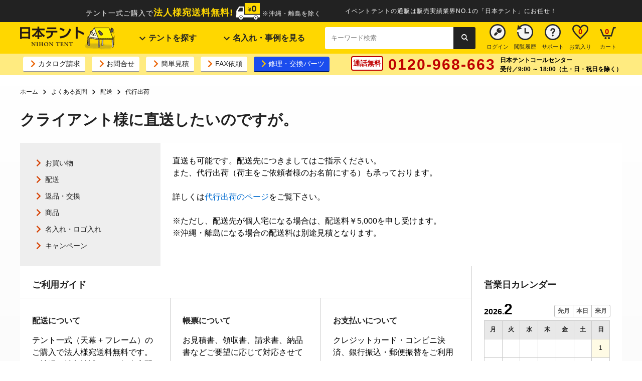

--- FILE ---
content_type: text/html; charset=UTF-8
request_url: https://japan-tent.com/user_data/faq.php?id=82
body_size: 6932
content:
<!doctype html>
<html lang="ja">
<head>
    <meta charset="UTF-8" />
    <title>クライアント様に直送したいのですが。 | 配送 | よくあるご質問 | 日本テント</title>
    <meta name="description" content="お客様からよくお問い合わせ頂く内容をまとめました。「テントについて」「名入れについて」「支払い・送料・配送について」" />
    <meta name="viewport" content="width=device-width, initial-scale=1" />
    <meta http-equiv="x-dns-prefetch-control" content="on" />
    <link rel="preconnect dns-prefetch" href="//cdn.jsdelivr.net">
    <link rel="preconnect dns-prefetch" href="//www.googletagmanager.com">
    <link rel="preconnect dns-prefetch" href="//googleads.g.doubleclick.net">
    <link rel="preconnect dns-prefetch" href="//www.google.com">
    <link rel="preconnect dns-prefetch" href="//www.google-analytics.com">
    <link rel="preconnect dns-prefetch" href="//analytics.google.com">
    <link rel="preconnect dns-prefetch" href="//www.google.co.jp">
    <link rel="preconnect dns-prefetch" href="//stats.g.doubleclick.net">
    <link rel="preconnect dns-prefetch" href="//s.yjtag.jp">
    <link rel="preconnect dns-prefetch" href="//am.yahoo.co.jp">
    <link rel="canonical" href="https://japan-tent.com/user_data/faq.php" />
    <link href="/user_data/packages/default/css/mypage.styles.min.css" rel="stylesheet">
    <link href="/user_data/packages/default/css/header.min.css" rel="stylesheet">

<script>(function(w,d,s,l,i){w[l]=w[l]||[];w[l].push({'gtm.start':
new Date().getTime(),event:'gtm.js'});var f=d.getElementsByTagName(s)[0],
j=d.createElement(s),dl=l!='dataLayer'?'&l='+l:'';j.async=true;j.src=
'https://www.googletagmanager.com/gtm.js?id='+i+dl;f.parentNode.insertBefore(j,f);
})(window,document,'script','dataLayer','GTM-PM58PSB');</script>
<script async src="https://s.yimg.jp/images/listing/tool/cv/ytag.js"></script>
<script>
window.yjDataLayer = window.yjDataLayer || [];
function ytag() { yjDataLayer.push(arguments); }
ytag({"type":"ycl_cookie"});
</script>

            <script type="application/ld+json">
{
  "@context": "https://schema.org",
  "@type": "FAQPage",
  "mainEntity": [
    {
      "@type": "Question",
      "name": "クライアント様に直送したいのですが。",
      "acceptedAnswer": {
        "@type": "Answer",
        "text": "直送も可能です。配送先につきましてはご指示ください。<br>また、代行出荷（荷主をご依頼者様のお名前にする）も承っております。<br><br>詳しくは<a href=\"https://japan-tent.com/user_data/corp.php\">代行出荷のページ</a>をご覧下さい。<br><br>※ただし、配送先が個人宅になる場合は、配送料￥5,000を申し受けます。<br>※沖縄・離島になる場合の配送料は別途見積となります。"
      }
    }
  ]
}
</script>
<script type="application/ld+json">
{
    "@context": "https://schema.org",
    "@type": "BreadcrumbList",
    "itemListElement": [
        {
            "@type": "ListItem",
            "position": 1,
            "name": "ホーム",
            "item": "https://japan-tent.com/"
        },
        {
            "@type": "ListItem",
            "position": 2,
            "name": "よくある質問",
            "item": "https://japan-tent.com/user_data/faq.php"
        },
        {
            "@type": "ListItem",
            "position": 3,
            "name": "配送",
            "item": "https://japan-tent.com/user_data/faq.php?cat=27"
        },
        {
            "@type": "ListItem",
            "position": 4,
            "name": "代行出荷",
            "item": "https://japan-tent.com/user_data/faq.php?id=82"
        }
    ]
}
</script>
    </head>

<!-- ▼BODY部 スタート -->
<body>
<!-- Google Tag Manager (noscript) -->
<noscript><iframe src="https://www.googletagmanager.com/ns.html?id=GTM-PM58PSB"
height="0" width="0" style="display:none;visibility:hidden"></iframe></noscript>
<!-- End Google Tag Manager (noscript) -->

    <noscript>
        <p>JavaScript を有効にしてご利用下さい.</p>
    </noscript>

    <a name="top" id="top"></a>

    

                             

                                <!-- ▽ header -->
    <div class="fluid-container -dark">
        <div class="row descrition-header">
            <p class="title">イベントテントの通販は販売実績業界NO.1の「日本テント」にお任せ！</p>
            <div class="descrition"><span class="_fs-14px">テント一式ご購入で</span><strong class="_fs-18px _text-primary">法人様宛送料無料!</strong>&nbsp;<img src="/user_data/packages/default/img/common/icon-delivery.svg" width="48" height="33" alt="送料無料">&nbsp;<span class="_fs-12px">※沖縄・離島を除く</span></div>
        </div><!-- /.row -->
    </div><!-- /.fluid-container -->
    <div class="fluid-container -primary">
        <div class="row main-header">
            <div class="logo"><a href="/"><img src="/user_data/packages/default/img/common/logo.png" width="191" height="49" alt="日本テント"></a></div>
            <div class="globalnav">
                <div class="menu-item">
                    <a href="#"><i class="icon-icon-donw _fs-12px"></i> テントを探す</a>
                    <ul class="submenu">
                        <li><a href="/user_data/pro_list.php"><i class="_fs-14px icon-arrowright _text-orange"></i>すべてのテントを見る</a></li>
                        <li><a href="#" onClick="formToProlist('/user_data/pro_list.php', {'structure[]':'組み立て式', 'mode':'preselect', 'transactionid':'4f7433e53ede28dcce965be4811030fa25422042'});return false;"><i class="_fs-14px icon-arrowright _text-orange"></i>組立式テント</a></li>
                        <li><a href="/one-touch-tent/"><i class="_fs-14px icon-arrowright _text-orange"></i>ワンタッチテント</a></li>
                        <li><a href="/user_data/pro_list_ten.php"><i class="_fs-14px icon-arrowright _text-orange"></i>天幕</a></li>
                        <li><a href="/user_data/pro_list_yoko.php"><i class="_fs-14px icon-arrowright _text-orange"></i>横幕</a></li>
                        <li><a href="/user_data/pro_list_option.php"><i class="_fs-14px icon-arrowright _text-orange"></i>オプション品</a></li>
                    </ul>
                </div>
                <div class="menu-item">
                    <a href="#"><i class="icon-icon-donw _fs-12px"></i> 名入れ・事例を見る</a>
                    <ul class="submenu">
                        <li><a href="/user_data/moji_guide.php"><i class="_fs-14px icon-arrowright _text-orange"></i>名入れ・ロゴ入れ実例</a></li>
                        <li><a href="/user_data/logo.php"><i class="_fs-14px icon-arrowright _text-orange"></i>名入れ料金・注文方法</a></li>
                        <li><a href="/user_data/case.php"><i class="_fs-14px icon-arrowright _text-orange"></i>導入事例</a></li>
                    </ul>
                </div>
            </div><!-- /.globalnav -->
            <div>
                <form method="get" action="https://japan-tent.com/user_data/search.php" class="search-form">
                    <input type="text" name="words" size="25" placeholder="キーワード検索">
                    <input type="submit" value="&#xe801">
                </form>
            </div>
            <div class="utility">
                <a class="icon-utility" href="/mypage/login.php"><img src="/user_data/packages/default/img/common/icon-login.svg" alt="ログイン" width="32" height="32" class="icon"><span class="text">ログイン</span></a>
                <a class="icon-utility" href="/user_data/bhistory.php"><img src="/user_data/packages/default/img/common/icon-history.svg" alt="閲覧履歴" width="32" height="32" class="icon"><span class="text">閲覧履歴</span></a>
                <a class="icon-utility" href="/user_data/guide.php"><img src="/user_data/packages/default/img/common/icon-help.svg" alt="サポート" width="32" height="32" class="icon"><span class="text">サポート</span></a>
                <a class="icon-utility" href="/user_data/favorite.php"><img src="/user_data/packages/default/img/common/icon-favorite.svg" alt="お気入り" width="32" height="32" class="icon"><span class="text">お気入り</span><span id="favoriteCount" class="quantity -favorite">0</span></a>
                <a class="icon-utility" href="/cart/"><img src="/user_data/packages/default/img/common/icon-cart.svg" alt="カート" width="32" height="32" class="icon"><span class="text">カート</span><span class="quantity -cart">0</span></span></a>
            </div><!-- /.subnav -->
        </div><!-- /.row -->
    </div><!-- /.fluid-container -->
    <div class="fluid-container -lightprimary _mb-2">
        <div class="row sub-header">
            <div class="subnav">
                <a href="/user_data/catalog.php" target="_blank" class="btn-subnav"><i class="_fs-14px icon-arrowright _text-orange"></i>カタログ請求</a>
                <a href="/contact/" class="btn-subnav"><i class="_fs-14px icon-arrowright _text-orange"></i>お問合せ</a>
                <a href="/user_data/estimate.php" class="btn-subnav"><i class="_fs-14px icon-arrowright _text-orange"></i>簡単見積</a>
                <a href="/user_data/fax.php" class="btn-subnav"><i class="_fs-14px icon-arrowright _text-orange"></i>FAX依頼</a>
                <a href="/user_data/repair.php" class="btn-subnav -is-primary"><i class="_fs-14px icon-arrowright _text-yellow"></i>修理・交換パーツ</a>
            </div><!-- /.subnav -->
            <div class="contact">
                <div><span class="default-badge -outline -danger _fs-14px">通話無料</span></div>
                <div>
                    <span class="_fw-bold _text-danger _fs-30px _ls-2">0120-968-663</span>
                </div>
                <div class="_fs-12px _fw-bold">
                    日本テントコールセンター<br>
                    受付／9:00 ～ 18:00（土・日・祝日を除く）
                </div>
            </div><!-- /.contact -->
        </div><!-- /.row -->
    </div><!-- /.fluid-container -->

    <!-- △ header -->

                

                                    
                                    
                                                            
                <!-- ▼メイン -->
                <div class="fluid-container">
    <div class="row _fs-12px _mb-2">
        <!-- ▽ topic path -->
        <nav>
            <ol class="pankuzu-container">
                <li class="link"><a href="/">ホーム</a></li>
                <li class="link"><a href="/user_data/faq.php">よくある質問</a></li>
                <li class="link"><a href="/user_data/faq.php?cat=27">配送</a></li>
                <li class="link">代行出荷</li>
            </ol>
        </nav>

        <!-- △ topic path -->
        <h1 class="title-headings _mt-2 -h2 _fs-30px _mb-2">クライアント様に直送したいのですが。</h1>
    </div><!-- /.row -->
</div><!-- /.container-fluid -->

<div class="tow-colmun">
    <div class="aside -mypage">
        <div class="inner">
            <ul class="vertical-dropdown -mypage _fs-14px">
                <li><a class="parent-menu -narrow" href="/user_data/faq.php?cat=26">お買い物</a></li>
                <li><a class="parent-menu -narrow" href="/user_data/faq.php?cat=27">配送</a></li>
                <li><a class="parent-menu -narrow" href="/user_data/faq.php?cat=28">返品・交換</a></li>
                <li><a class="parent-menu -narrow" href="/user_data/faq.php?cat=29">商品</a></li>
                <li><a class="parent-menu -narrow" href="/user_data/faq.php?cat=30">名入れ・ロゴ入れ</a></li>
                <li><a class="parent-menu -narrow" href="/user_data/faq.php?cat=31">キャンペーン</a></li>
            </ul>
        </div><!-- /.inner -->
    </div><!-- /.aside -->
    <div class="main -mypage">
        <div class="inner">
直送も可能です。配送先につきましてはご指示ください。
<div>
また、代行出荷（荷主をご依頼者様のお名前にする）も承っております。</div>
<div>
&nbsp;</div>
<div>
詳しくは<a class="_text-info" href="/user_data/corp.php">代行出荷のページ</a>をご覧下さい。</div>
<div>
&nbsp;</div>
<div>
※ただし、配送先が個人宅になる場合は、配送料￥5,000を申し受けます。<br />
※沖縄・離島になる場合の配送料は別途見積となります。</div>
<div>
&nbsp;</div>

        </div><!-- /.inner -->
    </div><!-- /.main -->
</div><!--/.tow-colmun -->
                <!-- ▲メイン -->

                                                            
                                    
                                    
                            
    <!-- ▽ footer -->
    <div class="fluid-container _mt-0 _mb-0">
        <div class="row _bg-white">
            <div class="grid-container -guide">
                <div class="grid">
                    <h2 class="title-headings -h2">ご利用ガイド</h2>
                </div><!-- /.grid -->
                <div class="grid">
                    <h2 class="title-headings -h2 _mb-1">営業日カレンダー</h2>
                    <div id="js-calendar"></div>
                    <div class="flex-container _mt-1 -flexstart -nogap">
                        <div class="-today -description">本日</div><!-- /.item -->
                        <div class="-holiday -description">休日</div><!-- /.item -->
                    </div><!-- /.flex-container -->
                    <p class="_fw-bold _fs-14px _mt-1">日本テントコールセンター</p><!-- /._fw-bold -->
                    <div class="flex-container -flexstart -center -nogap">
                        <div><span class="default-badge -outline -danger _fs-12px _mr-1">通話無料</span></div>
                        <div>
                            <a href="tel:0120-968-663"><span class="_fw-bold _text-danger _fs-26px">0120-968-663</span></a>
                        </div>
                    </div><!-- /.flex-container -->
                    <p class="_fs-12px">受付／9:00 ～ 18:00（土・日・祝日を除く）</p>
                </div><!-- /.grid -->

                <div class="grid">
                    <h3 class="title-headings -h3 _mb-1"><i class="icon-delivery _fs-24px"></i>配送について</h3>
                    <p class="_fs-16px">
                        テント一式（天幕 + フレーム）のご購入で法人様宛送料無料です。<br>
                        （沖縄・離島地域および個人宅配送を除く）
                    </p>
                    <a href="/user_data/guide_delivery.php" class="more"><i class="icon-right"></i>詳しく見る</a>
                </div><!-- /.grid -->
                <div class="grid">
                    <h3 class="title-headings -h3 _mb-1"><i class="icon-bill _fs-24px"></i>帳票について</h3><!-- /.title-headings -->
                    <p class="_fs-16px">
                        お見積書、領収書、請求書、納品書などご要望に応じて対応させていただいております。
                    </p>
                    <a href="/user_data/guide_report.php" class="more"><i class="icon-right"></i>詳しく見る</a>
                </div><!-- /.grid -->
                <div class="grid">
                    <h3 class="title-headings -h3 _mb-1"><i class="icon-card _fs-24px"></i>お支払いについて</h3><!-- /.title-headings -->
                    <p class="_fs-16px _mb-1">
                        クレジットカード・コンビニ決済、銀行振込・郵便振替をご利用いただけます。
                    </p>
                    <img class="lazy" src="/user_data/packages/default/img/common/dammy.gif" data-src="/user_data/packages/default/img/common/fig-payment.png" alt="クレジット決済・コンビニ決済" width="218" height="58">
                    <a href="/user_data/guide_payment.php" class="more"><i class="icon-right"></i>詳しく見る</a>
                </div><!-- /.grid -->
                <div class="grid">
                    <h3 class="title-headings -h3 _mb-1"><i class="icon-return _fs-24px"></i>返品・交換について</h3><!-- /.title-headings -->
                    <p class="_fs-16px">
                        万が一の不良品に関しては誠意を持って対応させていただきます。<br>
                        お客様のご都合による返品及び交換は商品の特性上、お受け致しかねます。
                    </p>
                    <a href="/user_data/guide_return.php" class="more"><i class="icon-right"></i>詳しく見る</a>
                </div><!-- /.grid -->
                <div class="grid">
                    <h3 class="title-headings -h3 _mb-1"><i class="icon-calendar _fs-24px"></i>納期について</h3><!-- /.title-headings -->
                    <p class="_fs-16px">
                        平日午前11時迄のご入金確認で即日、以降は翌営業日での発送となります。<br>
                        「名入れ・ロゴ」の指定がある場合は10営業日程度かかります。<br>
                        （お急ぎの場合はご相談ください）
                    </p>
                    <a href="/user_data/guide_deliverydate.php" class="more"><i class="icon-right"></i>詳しく見る</a>
                </div><!-- /.grid -->
                <div class="grid">
                    <h3 class="title-headings -h3 _mb-1"><i class="icon-faq _fs-24px"></i>よくある質問</h3><!-- /.title-headings -->
                    <p class="_fs-16px">
                        お客様からよくお問い合わせいただく内容をまとめたものを掲載しております。
                    </p>
                    <a href="/user_data/faq.php" class="more"><i class="icon-right"></i>詳しく見る</a>
                </div><!-- /.grid -->
            </div><!-- /.grid-container -->
        </div><!-- /.row -->
    </div><!-- /.fluid-container _mb-2 -->
    <a href="#top" class="fluid-container -pagetop _mt-2">
        ページの先頭へ戻る
    </a><!-- /.fluid-container bg-dark -->
    <div class="fluid-container -dark">
        <div class="row flex-container _py-2">
            <div>
                <a href="/"><img src="/user_data/packages/default/img/common/dammy.gif" data-src="/user_data/packages/default/img/common/logo-inversed.png" class="lazy" alt="日本テント" width="140" height="47"></a>
            </div>
            <div>
                <h3 class="title-headings -h4 _text-white _mb-1">日本テントのサービス</h3>
                <ul>
                    <li class="default-list"><a class="footerlink" href="/user_data/staff.php">テント通販に不安のある方へ</a></li>
                    <li class="default-list"><a class="footerlink" href="/user_data/logo.php">名入れ・ロゴ入れについて</a></li>
                    <li class="default-list"><a class="footerlink" href="/user_data/campaign.php">お得なキャンペーン</a></li>
                    <li class="default-list"><a class="footerlink" href="/user_data/catalog.php">カタログ請求</a></li>
                    <li class="default-list"><a class="footerlink" href="/user_data/repair.php">修理受付</a></li>
                    <li class="default-list"><a class="footerlink" href="/user_data/corp.php">代行出荷</a></li>
                    <li class="default-list"><a class="footerlink" href="/entry/kiyaku.php">無料会員登録</a></li>
                    <li class="default-list"><a class="footerlink" href="/mypage/login.php">ログイン</a></li>
                </ul>
            </div>
            <div>
                <h3 class="title-headings -h4 _text-white _mb-1">テントを探す</h3>
                <ul>
                    <li class="default-list"><a class="footerlink" href="/user_data/pro_list.php">テント</a></li>
                    <li class="default-list"><a class="footerlink" href="/one-touch-tent/">ワンタッチテント</a></li>
                    <li class="default-list"><a class="footerlink" href="/user_data/pro_list_yoko.php">横幕</a></li>
                    <li class="default-list"><a class="footerlink" href="/user_data/pro_list_option.php">オプション品</a></li>
                    <li class="default-list"><a class="footerlink" href="/user_data/estimate.php">簡単見積</a></li>
                    <li class="default-list"><a class="footerlink" href="/user_data/select_capacity.php">収容人数で探す</a></li>
                    <li class="default-list"><a class="footerlink" href="/user_data/plan03.php">簡単組立で探す</a></li>
                    <li class="default-list"><a class="footerlink" href="/user_data/plan05.php">学校・自治会向けで探す</a></li>
                    <li class="default-list"><a class="footerlink" href="/user_data/select.php">失敗しないテント選び</a></li>
                    <li class="default-list"><a class="footerlink" href="/user_data/case.php">導入事例</a></li>
                </ul>
            </div>
            
            <div>
                <h3 class="title-headings -h4 _text-white _mb-1">利用目的から探す</h3>
                <ul class="default-list">
                    <li class="default-list"><a class="footerlink" href="/user_data/select_event.php">イベントにおすすめのテント</a></li>
                    <li class="default-list"><a class="footerlink" href="/user_data/select_sportsday.php">運動会におすすめのテント</a></li>
                    <li class="default-list"><a class="footerlink" href="/user_data/select_clubactivities.php">部活・クラブ活動におすすめのテント</a></li>
                    <li class="default-list"><a class="footerlink" href="/user_data/select_donation.php">寄贈品におすすめのテント</a></li>
                    <li class="default-list"><a class="footerlink" href="/user_data/select_festival.php">お祭りにおすすめのテント</a></li>
                    <li class="default-list"><a class="footerlink" href="/user_data/select_store.php">店舗・ブース・露店におすすめのテント</a></li>
                    <li class="default-list"><a class="footerlink" href="/user_data/plan02.php">防災におすすめのテント</a></li>
                    <li class="default-list"><a class="footerlink" href="/user_data/select_sunshade.php">日よけにおすすめのテント</a></li>
                </ul>
            </div>
            <div>
                <h3 class="title-headings -h4 _text-white _mb-1">ヘルプ&amp;ガイド</h3>
                <ul>
                    <li class="default-list"><a class="footerlink" href="/user_data/guide_delivery.php">配送について</a></li>
                    <li class="default-list"><a class="footerlink" href="/user_data/guide_report.php">帳票について</a></li>
                    <li class="default-list"><a class="footerlink" href="/user_data/guide_payment.php">支払について</a></li>
                    <li class="default-list"><a class="footerlink" href="/user_data/guide_deliverydate.php">納期について</a></li>
                    <li class="default-list"><a class="footerlink" href="/user_data/guide_return.php">返品・交換について</a></li>
                    <li class="default-list"><a class="footerlink" href="/user_data/faq.php">よくある質問</a></li>
                    <li class="default-list"><a class="footerlink" href="/contact/">お問い合わせ</a></li>
                </ul>
            </div>
        </div><!-- /.row flex-container -->
        <hr class="_hr-lightdark">
        <div class="row flex-container _pb-2">
            <ul>
                <li class="default-list -inline"><a class="footerlink" href="/user_data/company.php">運営会社</a><span class="_text-white _px-1">｜</span></li>
                <li class="default-list -inline"><a class="footerlink" href="/user_data/privacy.php">個人情報のお取り扱い</a><span class="_text-white _px-1">｜</span></li>
                <li class="default-list -inline"><a class="footerlink" href="/order/">特定商取引法</a><span class="_text-white _px-1">｜</span></li>
                <li class="default-list -inline"><a class="footerlink" href="/user_data/sitemap.php">サイトマップ</a></li>
            </ul>
            <p class="_fs-12px _text-white">&copy;<a href="/" class="_fs-12px _text-white">イベントテント通販「日本テント」</a>｜AOI FACTORY. Inc.</p>
        </div>

    </div><!-- /.fluid-container -dark -->
    <!-- △ footer -->

    <script type="text/javascript" src="/user_data/packages/default/js/intersection-observer.min.js"></script>
    <script type="text/javascript" src="/user_data/packages/default/js/calendar.js?1769964420"></script>
    <script type="text/javascript" src="/user_data/packages/default/js/formtoprolist.js"></script>

    <script type="text/javascript" src="/user_data/packages/default/js/accordion.min.js"></script>
<script>
    var accordion = new Accordion( '.accordion-container' );
</script>


		    <script type="text/javascript" src="/user_data/packages/default/js/eccube.formmodesubmit.js"></script>
	
<!-- DigiCert Seal Code -->
<!-- Place with DigiCert Seal HTML or with other scripts -->
<script type="text/javascript">
    var __dcid = __dcid || [];__dcid.push(["DigiCertClickID_jx4WL9pS", "16", "m", "black", "jx4WL9pS"]);(function(){var cid=document.createElement("script");cid.async=true;cid.src="//seal.digicert.com/seals/cascade/seal.min.js";var s = document.getElementsByTagName("script");var ls = s[(s.length - 1)];ls.parentNode.insertBefore(cid, ls.nextSibling);}());
</script>

<!-- yahoo!リスティング -->
<script type="text/javascript">
  (function () {
    var tagjs = document.createElement("script");
    var s = document.getElementsByTagName("script")[0];
    tagjs.async = true;
    tagjs.src = "//s.yjtag.jp/tag.js#site=beNzF3R";
    s.parentNode.insertBefore(tagjs, s);
  }());
</script>
<noscript>
  <iframe src="//b.yjtag.jp/iframe?c=beNzF3R" width="1" height="1" frameborder="0" scrolling="no" marginheight="0" marginwidth="0"></iframe>
</noscript>
<!-- google adwords -->



                                        


</body>
<!-- ▲BODY部 エンド -->

</html>


--- FILE ---
content_type: text/css
request_url: https://japan-tent.com/user_data/packages/default/css/mypage.styles.min.css
body_size: 8824
content:
html,body,div,span,object,iframe,h1,h2,h3,h4,h5,h6,p,blockquote,pre,abbr,address,cite,code,del,dfn,em,img,ins,kbd,q,samp,small,strong,sub,sup,var,b,i,dl,dt,dd,ol,ul,li,fieldset,form,label,legend,table,caption,tbody,tfoot,thead,tr,th,td,article,aside,canvas,details,figcaption,figure,footer,header,hgroup,menu,nav,section,summary,time,mark,audio,video{margin:0;padding:0;border:0;outline:0;font-size:100%;vertical-align:baseline;background:rgba(0,0,0,0)}body{line-height:1}article,aside,details,figcaption,figure,footer,header,hgroup,menu,nav,section{display:block}ul{list-style:none}blockquote,q{quotes:none}blockquote:before,blockquote:after,q:before,q:after{content:"";content:none}a{margin:0;padding:0;font-size:100%;vertical-align:baseline;background:rgba(0,0,0,0);text-decoration:none}ins{background-color:#fff;color:#000;text-decoration:none}mark{background-color:#fff;color:#000;font-style:italic;font-weight:bold}del{text-decoration:line-through}abbr[title],dfn[title]{border-bottom:1px dotted;cursor:help}table{border-collapse:collapse;border-spacing:0}hr{display:block;height:1px;border:0;border-top:1px solid #ccc;margin:1em 0;padding:0}input,select{vertical-align:middle}html{font-size:62.5%}body{font-family:"Helvetica Neue",Arial,"Hiragino Kaku Gothic ProN","Hiragino Sans",Meiryo,sans-serif;font-size:1.6rem;line-height:1.5;background:#f5f5f5;background:linear-gradient(0deg, rgb(245, 245, 245) 0%, rgb(255, 255, 255) 90%, rgb(255, 255, 255) 100%);display:flex;flex-direction:column;min-height:100vh}*,*:before,*:after{box-sizing:border-box}h1{font-size:32px}h2{font-size:28px}h3{font-size:20px}h4,h5{font-size:16px}h1,h2,h3,h4,h5,h6{margin:0;padding:0;line-height:1.5}a img:hover{opacity:.7}a{color:#222}a:hover{color:#d64000}a:hover img{opacity:.8}img{vertical-align:bottom}hr{border-top:1px solid #e5e5e5}.descrition-header{display:flex;height:44px;align-items:center;color:#fff;justify-content:center;letter-spacing:1px}.descrition-header>.title{order:2;font-size:12px;font-weight:normal;margin-left:48px}.descrition-header>.descrition{order:1}.icon-utility{width:55px;height:55px;position:relative}.icon-utility>.icon{width:32px;height:32px;position:absolute;top:0;left:50%;margin-left:-16px}.icon-utility>.text{position:absolute;bottom:-5px;width:55px;font-size:11px;height:23px;color:#222;display:block;text-align:center}.icon-utility>.quantity{position:absolute;color:#bf0000;font-size:15px;font-weight:bold;display:block;text-align:center}.icon-utility>.quantity.-favorite{top:0;right:0;left:0;bottom:0;margin:auto;line-height:2}.icon-utility>.quantity.-cart{top:0;left:50%;margin-left:-6px;line-height:2}.main-header{display:flex;height:63px;justify-content:space-between;align-items:center}.main-header>.logo{height:49px}.main-header>.globalnav a{width:115px;text-align:center;font-weight:bold;font-size:16px;height:63px;line-height:63px;border-bottom:3px solid gold;color:#222;display:inline-block}.main-header>.globalnav a:hover{border-bottom:3px solid #222;background:#eec900;height:63px;text-decoration:none}.main-header>.utility{display:flex;justify-content:space-between;align-items:center;text-align:center;height:63px}.sub-header{display:flex;height:43px;justify-content:space-between;align-items:center}.sub-header>.subnav{width:52%;display:flex;justify-content:space-between;align-items:center}.sub-header>.subnav a{font-size:14px;color:#222;position:relative}.sub-header>.subnav a:hover{color:#d64000}.sub-header>.subnav a>.badge-quantity{position:absolute;top:-7px;right:-15px;background:#bf0000;color:#fff;width:16px;height:16px;border-radius:50%;font-size:12px;line-height:16px;text-align:center}.sub-header>.contact{width:540px;display:flex;justify-content:space-between;align-items:center}.search-form{position:relative;box-sizing:border-box;display:block;border-radius:3px;height:44px;width:300px;overflow:hidden}.search-form>input[type=text]{border:none;width:256px;height:44px;padding:0 12px}.search-form>input[type=text]:focus{outline:0}.search-form>input[type=submit]{cursor:pointer;border:none;background:#222;color:#fff;position:absolute;width:44px;height:44px;right:0px;outline:none;z-index:0;font-family:fontello}.button-group .button{display:inline-block;zoom:1;padding:3px 6px;margin:0;cursor:pointer;border:1px solid #bbb;overflow:visible;font:bold 13px arial,helvetica,sans-serif;text-decoration:none;white-space:nowrap;color:#555;background-color:#fff;background-clip:padding-box;border-radius:3px}.button-group .button:hover{background-color:#eee;color:#555}.button-group .button:active{background:#e9e9e9;position:relative;top:1px;text-shadow:none;box-shadow:0 1px 1px rgba(0,0,0,.3) inset;outline:none}.button-group,.button-group li{display:inline-block}.button-group{font-size:0;margin:0 0 6px auto;padding:0;border-radius:7px}.button-group li{margin-right:-1px}.button-group .button{font-size:12px;border-radius:0}.button-group .button:active{box-shadow:0 0 1px rgba(0,0,0,.2) inset,5px 0 5px -3px rgba(0,0,0,.2) inset,-5px 0 5px -3px rgba(0,0,0,.2) inset}.button-group li:first-child .button{border-radius:3px 0 0 3px}.button-group li:first-child .button:active{box-shadow:0 0 1px rgba(0,0,0,.2) inset,-5px 0 5px -3px rgba(0,0,0,.2) inset}.button-group li:last-child .button{border-radius:0 3px 3px 0}.button-group li:last-child .button:active{box-shadow:0 0 1px rgba(0,0,0,.2) inset,5px 0 5px -3px rgba(0,0,0,.2) inset}@font-face{font-family:"fontello";src:url("scss/lib/fontello/font/fontello.eot?8563979");src:url("scss/lib/fontello/font/fontello.eot?8563979#iefix") format("embedded-opentype"),url("scss/lib/fontello/font/fontello.woff2?8563979") format("woff2"),url("scss/lib/fontello/font/fontello.woff?8563979") format("woff"),url("scss/lib/fontello/font/fontello.ttf?8563979") format("truetype"),url("scss/lib/fontello/font/fontello.svg?8563979#fontello") format("svg");font-weight:normal;font-style:normal;font-display:swap}[class^=icon-]:before,[class*=" icon-"]:before{font-family:"fontello";font-style:normal;font-weight:normal;speak:never;display:inline-block;text-decoration:inherit;width:1em;margin-right:.2em;text-align:center;font-variant:normal;text-transform:none;line-height:1em;margin-left:.2em;-webkit-font-smoothing:antialiased;-moz-osx-font-smoothing:grayscale}.icon-heart-empty:before{content:""}.icon-search:before{content:""}.icon-uv:before{content:""}.icon-event:before{content:""}.icon-shop:before{content:""}.icon-easy:before{content:""}.icon-size:before{content:""}.icon-sports:before{content:""}.icon-school:before{content:""}.icon-protect:before{content:""}.icon-club:before{content:""}.icon-fes:before{content:""}.icon-gift:before{content:""}.icon-right:before{content:""}.icon-close:before{content:""}.icon-icon-bill:before{content:""}.icon-icon-return:before{content:""}.icon-icon-calendar:before{content:""}.icon-icon-card:before{content:""}.icon-icon-delivery:before{content:""}.icon-icon-faq:before{content:""}.icon-icon-donw:before{content:""}.icon-note:before{content:""}.icon-fax:before{content:""}.icon-arrowright:before{content:""}.icon-arrowleft:before{content:""}.icon-favorite:before{content:""}.icon-user:before{content:""}.icon-checked:before{content:""}.icon-unchecked:before{content:""}._text-primary{color:gold !important}._text-secondary{color:#d64000 !important}._text-danger{color:#bf0000 !important}._text-dark{color:#222 !important}._text-light{color:#999 !important}._text-white{color:#fff !important}._text-lightbluegray{color:#a6b4b5 !important}._text-info{color:#006bcf !important}._text-success{color:#22ba94}._bg-primary{background:gold !important}._bg-dark{background:#222 !important}._bg-white{background:#fff !important}._bg-light{background:#999 !important}._bg-lighter{background:#f2f2f2}._fs-11px{font-size:11px !important}._fs-12px{font-size:12px !important}._fs-13px{font-size:13px !important}._fs-14px{font-size:14px !important}._fs-16px{font-size:16px !important}._fs-18px{font-size:18px !important}._fs-20px{font-size:20px !important}._fs-24px{font-size:24px !important}._fs-26px{font-size:26px !important}._fs-30px{font-size:30px !important}._fs-36px{font-size:36px !important}._fs-48px{font-size:48px !important}._fw-bold{font-weight:bold !important}._fw-normal{font-weight:normal !important}._lh-1{line-height:1 !important}._lh-15{line-height:1.5 !important}._ls-2{letter-spacing:2px !important}._mb-0{margin-bottom:0 !important}._mt-0{margin-top:0 !important}._mt-1{margin-top:12px !important}._mt-2{margin-top:24px !important}._mt-3{margin-top:48px !important}._mb-1{margin-bottom:12px !important}._mb-2{margin-bottom:24px !important}._mb-3{margin-bottom:48px !important}._mr-1{margin-right:12px !important}._mr-2{margin-right:24px !important}._ml-1{margin-left:12px !important}._my-1{margin-top:12px !important;margin-bottom:12px !important}._my-2{margin-top:24px !important;margin-bottom:24px !important}._my-3{margin-top:36px !important;margin-bottom:36px !important}._ml-2{margin-left:24px}._ml-auto{margin-left:auto !important}._mx-1{margin-left:12px !important;margin-right:12px !important}._mx-auto{margin-left:auto !important;margin-right:auto !important}._p-0{padding:0 !important}._p-1{padding:12px !important}._p-2{padding:24px !important}._p-3{padding:36px !important}._pt-0{padding-top:0 !important}._pt-3{padding-top:36px !important}._px-1{padding-left:12px !important;padding-right:12px !important}._px-2{padding-left:24px !important;padding-right:24px !important}._px-auto{padding:auto}._py-1{padding-top:12px !important;padding-bottom:12px !important}._py-2{padding-top:24px !important;padding-bottom:24px !important}._pl-1{padding-left:12px !important}._pl-2{padding-left:24px !important}._pr-1{padding-right:12px !important}._pr-2{padding-right:24px !important}._pb-0{padding-bottom:0 !important}._pb-1{padding-bottom:12px !important}._pb-2{padding-bottom:24px !important}._py-2{padding:24px 0 !important}._position-relative{position:relative !important}._border{border:solid 1px #ccc !important}._border-x{border-left:solid 1px #ccc !important;border-right:solid 1px #ccc !important}._border-top{border-top:solid 1px #ccc !important}._border-bottom{border-bottom:solid 1px #ccc !important}._border-bottom2px{border-bottom:solid 2px #454545 !important}._border-gold{border:solid #dab432 10px;box-sizing:border-box}._border-silver{border:solid #b3b3b3 10px;box-sizing:border-box}._border-blonde{border:solid #ad7049 10px;box-sizing:border-box}._border-0{border:none !important}._border-danger3px{border:3px solid #bf0000 !important}._hr-dashed{border-top:1px dashed #ccc;border-right:none;border-bottom:none;border-left:none}._hr-lightdark{height:1px;background-color:#606060;border:none;color:#606060}._d-block{display:block !important}._d-none{display:none !important}a:hover ._reset-dark{color:#222 !important}._w-100{width:100% !important}._w-75{width:75% !important}._w-50{width:50% !important}._w-33{width:33% !important}._w-25{width:25% !important}._w-auto{width:100%;height:100%}._text-left{text-align:left !important}._text-right{text-align:right !important}._text-center{text-align:center !important}._space-between{justify-content:space-between !important}._text-top{vertical-align:top !important}._no-wrap{white-space:nowrap !important}._vertical-middle{vertical-align:middle !important}._cursor-pointer{cursor:pointer !important}._img-fluid{max-width:100%;height:auto}._float-right{float:right !important}._hover{cursor:pointer !important;color:#222}._hover:hover{color:#d64000}.article-container.-news{position:relative;width:274px;height:135px}.article-container.-news>.date{font-size:12px;line-height:1}.article-container.-news>.title{font-size:14px;margin-bottom:12px}.article-container.-news>.more{position:absolute;bottom:0;right:24px;font-size:12px}.article-container.-news>.title:before,.article-container.-news>.more:before{content:"";font-family:fontello;font-size:9px;margin-right:3px}.checklist-container{border-top:gold solid 1px;border-left:gold solid 1px;display:flex;flex-direction:row;flex-wrap:wrap;width:772px;box-sizing:border-box;margin-bottom:30px}.checklist-container>.inner{display:inline-block;position:relative}.checklist-container>.inner input{opacity:0;position:absolute;left:0}.checklist-container>.inner label{padding:5px;background:#fff;display:inline-block;cursor:pointer;transition:.5s;width:385px;border-right:1px solid gold;border-bottom:1px solid gold;line-height:50px}.checklist-container>.inner label:hover,.checklist-container>.inner input:checked+label{background:#000;color:gold}.checklist-container>.inner img{margin-right:10px}.grid-container{display:grid}.grid-container.-guide{grid-auto-flow:row;grid-auto-columns:300px;grid-template-rows:64px 320px 320px}.grid-container.-guide>.grid{padding:24px;position:relative}.grid-container.-guide>.grid:nth-child(1){grid-column:1/4;grid-row:1;border-bottom:1px solid #ccc}.grid-container.-guide>.grid:nth-child(2){grid-column:4;grid-row:1/4;border-left:1px solid #ccc;width:300px}.grid-container.-guide>.grid:nth-child(3),.grid-container.-guide>.grid:nth-child(4),.grid-container.-guide>.grid:nth-child(5){border-bottom:1px solid #ccc}.grid-container.-guide>.grid:nth-child(3),.grid-container.-guide>.grid:nth-child(4),.grid-container.-guide>.grid:nth-child(6),.grid-container.-guide>.grid:nth-child(7){border-right:1px solid #ccc}.grid-container.-guide>.grid:nth-child(3)>.more,.grid-container.-guide>.grid:nth-child(4)>.more,.grid-container.-guide>.grid:nth-child(5)>.more,.grid-container.-guide>.grid:nth-child(6)>.more,.grid-container.-guide>.grid:nth-child(7)>.more,.grid-container.-guide>.grid:nth-child(8)>.more{position:absolute;bottom:24px;right:24px;font-size:12px}.flex-container{display:flex;flex-wrap:row nowrap;justify-content:space-between}.flex-container.-flexstart{justify-content:flex-start;gap:24px}.flex-container.-left{justify-content:left}.flex-container.-middle{justify-content:center}.flex-container.-colmun{flex-flow:column}.flex-container.-nogap{gap:0}.flex-container.-flexend{align-items:flex-end}.flex-container.-center{align-items:center}.flex-container.-top{align-items:top}.flex-container>.half{width:50%}.flex-container>.thirty{width:33%}.flex-container>.seventy{width:70%}.flex-container>.flex-grow2{flex-grow:2}.flex-container.-calendar{border-top:1px solid #ccc;border-right:1px solid #ccc}.flex-container.-calendar>.item{width:35.8px;height:35.8px;text-align:center;border-left:1px solid #ccc;font-size:12px;line-height:35.8px}.flex-container.-calendar>.-day{font-weight:bold;color:#222;background:rgba(34,34,34,.1)}.flex-container>.-holiday{color:#bf0000;background:rgba(191,0,0,.1);font-size:12px}.flex-container>.-today{color:#222;background:rgba(255,215,0,.1);font-size:12px}.flex-container>.-holiday.-description,.flex-container>.-today.-description{width:35.8px;text-align:center;padding:3px}.flex-container.-w130>.item,.splide__list.-w130>.item{width:130px;position:relative}.flex-container.-w150>.item,.splide__list.-w150>.item{width:150px;position:relative}.flex-container.-w180>.item,.splide__list.-w180>.item{width:180px;position:relative}.flex-container.-w180>.item .name,.splide__list.-w180>.item .name{min-height:40px}.flex-container.-w180>.item .discount,.splide__list.-w180>.item .discount{min-height:24px}.flex-container.-w130>.item p,.flex-container.-w180>.item p,.splide__list.-w130>.item p,.splide__list.-w180>.item p{margin-top:6px;font-size:13px;line-height:1.25}.flex-container.-w130>.item>.price,.flex-container.-w180>.item>.price,.splide__list.-w130>.item>.price,.splide__list.-w180>.item>.price{text-align:right;color:#bf0000}.flex-container.-w130>.item>.close,.flex-container.-w130>.item>form .close,.flex-container.-w180>.item>.close,.flex-container.-w180>.item>form .close,.splide__list.-w130>.item>.close,.splide__list.-w130>.item>form .close,.splide__list.-w180>.item>.close,.splide__list.-w180>.item>form .close{position:absolute;top:-11.5px;right:-11.5px;width:23px;height:23px;line-height:1;border-radius:50%;background:#fff;border:1px solid #ccc;color:#666;text-align:center}.flex-container.-w130>.item>.close:hover,.flex-container.-w130>.item>form .close:hover,.flex-container.-w180>.item>.close:hover,.flex-container.-w180>.item>form .close:hover,.splide__list.-w130>.item>.close:hover,.splide__list.-w130>.item>form .close:hover,.splide__list.-w180>.item>.close:hover,.splide__list.-w180>.item>form .close:hover{cursor:pointer;background:#f5f5f5}.flex-container.-w130>.item>.close:after,.flex-container.-w130>.item>form .close:after,.flex-container.-w180>.item>.close:after,.flex-container.-w180>.item>form .close:after,.splide__list.-w130>.item>.close:after,.splide__list.-w130>.item>form .close:after,.splide__list.-w180>.item>.close:after,.splide__list.-w180>.item>form .close:after{content:"";font-family:fontello;font-size:10px;font-weight:bold}.flex-container>.w74,.splide__list>.w74{width:74px;font-size:12px;text-align:center}.fluid-container{width:100%}.fluid-container>.row{width:1200px;margin:0 auto}.fluid-container>.row>.-quarter{width:900px;margin:0 auto}.fluid-container.-primary{background:gold}.fluid-container.-dark{background:#222}.fluid-container.-lightprimary{background:#ffeb80}.fluid-container.-pagetop{background:#606060;text-align:center;display:block;color:#fff;font-size:14px;padding:12px 0;margin-top:auto}.form-container{width:800px;padding:15px;margin:30px auto}.form-container-auto{width:100%}.form-container>.inner{background:#fff;padding:24px;border:1px solid #ccc}.form-container>.row{display:flex;align-items:center;align-content:space-between;border-top:1px dashed #ccc;padding-top:15px}.form-container>.row input[type=text],.form-container>.row input[type=password]{border:1px solid #ccc;border-radius:none;padding:5px;height:40px;line-height:40px;margin-right:15px;border-radius:4px}.form-container>.row label{min-width:272px;font-size:14px}.form-container>.row label.-max{width:100%}.form-container>.row textarea{border:1px solid #ccc;border-radius:4px}.form-container ::-moz-placeholder{color:#aeaeae}.form-container ::placeholder{color:#aeaeae}.pager-container{display:flex;flex-direction:row;justify-content:center;align-items:center;margin-bottom:36px}.pager-container>.pager a{width:34px;height:34px;border:1px solid #ccc;line-height:34px;text-align:center;color:#d64000;margin-right:6px;display:inline-block}.pager-container>.pager a:hover{border:1px solid #d64000}.pager-container>.pager.active a{border:1px solid #d64000;background:rgba(214,64,0,.2);color:#d64000}.pager-container>.prev a{margin-right:36px}.pager-container>.prev:before{content:"";font-family:"fontello";margin-right:12px}.pager-container>.next a{margin-left:36px}.pager-container>.next:after{content:"";font-family:"fontello";margin-left:12px}.pankuzu-container{display:flex;justify-content:start;list-style:none}.pankuzu-container>.link a::after{font-family:"fontello";content:"";font-size:10px;padding:0 8px}.title-headings.-h1{font-size:22px;font-weight:normal;color:#d64000}.title-headings.-h2{font-size:18px;color:#222}.title-headings.-h3{font-size:16px;color:#222}.title-headings.-h4{font-size:14px;color:#222}.title-headings.-normal{font-weight:normal}.default-badge{background:#fff;padding:2px;border-radius:4px;font-weight:bold;border:1px solid #dbdbdb;display:inline-block;margin-bottom:5px}.default-badge.-must{border:1px solid #bf0000;background:#fff;color:#bf0000;font-size:11px;padding:2px 4px;margin-bottom:0;border-radius:0}.default-badge.-active{background:#d64000;color:#fff;font-size:12px;padding:2px 4px;border-radius:24px;border:none;margin-bottom:0}.default-badge.-done{background:#fff;color:#d64000;font-size:12px;padding:2px 4px;border-radius:24px;border:none;margin-bottom:0;border:1px solid #d64000}.default-badge.-normal{background:#fff;color:#666;font-size:12px;padding:2px 4px;border-radius:24px;border:1px solid #ccc;margin-bottom:0}.default-badge.-dark{background:#000;color:#fff;font-size:11px;padding:2px 4px;border-radius:24px;border:none;margin-bottom:0}.default-badge.-large{border-radius:28px;padding:5px 10px;width:28px;height:28px}.default-badge.-outline.-danger{border:2px solid #bf0000;color:#bf0000}.default-badge.-outline.-danger.-small{font-size:11px;border:1px solid #bf0000}.default-badge.-fill.-danger{background:#bf0000;color:#fff;border:none}.default-badge.-fill.-info{background:#00a0e9;color:#fff;border:none}.default-badge.-fill.-success{background:#22ba94;color:#fff;border:none}.default-badge.-pill{border-radius:24px;font-weight:normal;padding:7px 8px 7px 12px;text-align:center;font-size:14px}.default-badge.-pill:hover{color:#222}.default-badge.-pill.-close:after{content:"";font-family:fontello;padding-left:24px;font-weight:bold}.default-badge.-corner{border-radius:0}.default-badge.-teiban,.default-badge.-steel,.default-badge.-alumi,.default-badge.-onetouch,.default-badge.-hukugou{font-weight:normal;font-size:12px;border:none;margin:6px 6px 6px 0;padding:3px 6px}.default-badge.-teiban{background:#78d5ff}.default-badge.-steel{background:#cfe78c}.default-badge.-alumi{background:#9ef7f0}.default-badge.-onetouch{background:#f5bec5}.default-badge.-hukugou{background:#f4e36d}.default-badge.-normal{background:#fff;border:1px solid #ccc}a:hover .default-badge{color:#222}.default-checkbox>input.input[type=checkbox]{display:none}.default-checkbox>.label{position:relative;padding:0 0 0 42px;display:block;margin-bottom:12px}.default-checkbox>.label:hover{cursor:pointer}.default-checkbox>.label:hover:after{border-color:#d64000}.default-checkbox>.label:after,.default-checkbox>.label:before{position:absolute;content:"";display:block;top:50%}.default-checkbox>.label:after{left:15px;margin-top:-10px;width:20px;height:20px;border:2px solid #999;border-radius:6px}.default-checkbox>.label:before{left:21px;margin-top:-8px;width:7px;height:14px;border-right:3px solid #d64000;border-bottom:3px solid #d64000;transform:rotate(45deg);opacity:0}.default-checkbox>input.input[type=checkbox]:checked+.label:before{opacity:1}.default-checkbox>input.input[type=checkbox]:checked+.highlight{background:#ffe766;font-weight:bold}.default-list.-inline{display:inline}.default-list.-circle{list-style:circle;padding-left:24px}.default-list.-small{font-size:14px}.default-list>.footerlink{color:#fff;font-size:12px}.default-list>.footerlink:hover{color:#d64000}.default-button{height:48px;font-size:16px;line-height:42px;text-align:center;border-radius:4px;box-shadow:4px 4px 6px -4px rgba(0,0,0,.22);white-space:nowrap}.default-button.-max{display:block;line-height:48px}.default-button.-small{height:36px;font-size:14px;padding:11px 24px;line-height:36px}.default-button.-large{padding:11px 24px;line-height:48px}.default-button.-narrow{height:24px;font-size:14px;padding:6px;line-height:24px}.default-button.-white{background:#fff;border:1px solid #dbdbdb;cursor:pointer}.default-button.-light{background:#fff;border:1px solid #dbdbdb;cursor:pointer}.default-button.-light.-active{box-shadow:none !important;color:#d64000}.default-button.-light:hover{border:1px solid #d64000;color:#222;cursor:pointer}.default-button.-dark{background:#222;color:#fff}.default-button.-primary{background:gold}.default-button.-secondary{background:#d64000;color:#fff}.default-button.-secondary:hover{background:#a33100;cursor:pointer}.default-button.-danger{background:#bf0000;color:#fff}.default-button.-danger:hover{background:#8c0000;cursor:pointer}.default-button.-primary:hover{background:#ccac00;cursor:pointer;color:#fff}.default-button.-block{padding:0;display:block}.default-input{width:40px;height:30px;font-size:16px;line-height:36px;text-align:center;border-radius:4px;box-shadow:4px 4px 6px -4px rgba(0,0,0,.22) inset;border:1px solid #ccc}.default-input.-max{width:100% !important;text-align:left}.default-input.-textarea{width:100% !important;min-height:100px;text-align:left}.modalArea{visibility:hidden;opacity:0;position:fixed;z-index:9999999;top:0;left:0;width:100%;height:100%;transition:.4s}.modalBg{width:100%;height:100%;background-color:rgba(30,30,30,.9)}.modalWrapper{position:absolute;top:50%;left:50%;transform:translate(-50%, -50%);width:70%;max-width:500px;padding:30px;background-color:#fff}.modalWrapper.-large{max-width:1000px;padding:0}.modalWrapper.-normal{max-width:900px;padding:0}.closeModal{position:absolute;top:.5rem;right:1rem;cursor:pointer}.is-show{visibility:visible;opacity:1}.modal{display:none;position:fixed;z-index:1;left:0;top:0;width:100%;height:100%;overflow:auto;background-color:rgba(0,0,0,.4)}.modal-content{background-color:#fff;margin:5% auto;padding:20px;border:1px solid #888;max-width:500px}.modal-content img{width:100%}.modal-close{float:right;font-size:20px;font-weight:bold;color:#aaa;cursor:pointer}.modal-close:hover,.modal-close:focus{color:#000;text-decoration:none}.default-radio>input.input[type=radio]{display:none}.default-radio>.label{position:relative;padding:0 0 0 42px;display:block;margin-bottom:12px}.default-radio>.label:hover{cursor:pointer}.default-radio>.label:hover:after{border-color:#d64000}.default-radio>.label:after,.default-radio>.label:before{position:absolute;content:"";display:block;top:50%}.default-radio>.label:after{left:15px;margin-top:-10px;width:20px;height:20px;border:2px solid #999;border-radius:50%}.default-radio>.label:before{left:20px;margin-top:-5px;width:10px;height:10px;background:#d64000;border-radius:50%;opacity:0}.default-radio>input.input[type=radio]:checked+.label:before{opacity:1}.default-select{position:relative}.default-select:before{z-index:1;position:absolute;right:12px;top:0;content:"";font-family:fontello;line-height:43px;color:#222;pointer-events:none}.default-select>select.select{outline:none;-moz-appearance:none;text-indent:.01px;text-overflow:"";background:none rgba(0,0,0,0);vertical-align:middle;font-size:inherit;color:inherit;-webkit-appearance:button;-moz-appearance:button;appearance:button;appearance:none;-webkit-appearance:none;-moz-appearance:none;height:42px;padding:8px 36px 8px 12px;border:1px solid #ccc;color:#222;width:100%;border-radius:3px;background:#fff}.default-select.-small:before{z-index:1;position:absolute;right:12px;top:0;content:"";font-family:fontello;line-height:30px;color:#222;pointer-events:none}.default-select.-small>select.select{height:30px;padding:3px 36px 3px 12px}.default-select>select.select option{background-color:#fff;color:#333}.default-select>select.select::-ms-expand{display:none}.default-table{border-collapse:collapse;width:100%;background:#fff}.default-table-vtop{vertical-align:top}.default-table tr>th.th{border:1px solid #ccc;font-weight:bold;font-size:13px;background:#f1f1f1;padding:6px;vertical-align:middle}.default-table tr.sticky{position:sticky;top:0;z-index:999999}.default-table tr>td.vtop{vertical-align:top !important}.default-table tr>th.th.-dark{background:#555;color:#fff}.default-table tr>td.td{border:1px solid #ccc;font-weight:normal;font-size:13px;padding:6px;vertical-align:middle}.default-table tr>td[rowspan].td.td257{width:257px;height:257px;position:relative;padding:0px}.default-table tr>td[rowspan].td img{position:absolute;top:0;left:0}.default-table tr:hover{background:rgba(255,215,0,.3)}.default-table tr.nonehober:hover{background:#fff}.default-table tr.highlight{background:rgba(214,64,0,.4)}.default-table tr>td.td6{height:42.8333333333px;text-align:center}.default-table.-sizeweight{width:383px}.default-table tr.guide>td.guide{font-size:16px;width:33%;height:250px;vertical-align:top;padding:24px;border:1px solid #ccc}.default-table tr.guide:hover{background:#fff}.tow-colmun{width:1200px;margin:0 auto;display:flex}.tow-colmun.-prolist{width:1224px}.tow-colmun>.aside{order:1}.tow-colmun>.aside>.inner{width:248px;padding:24px;background:#f5f5f5;background:linear-gradient(0deg, rgb(245, 245, 245) 0%, rgb(245, 245, 245) 75%, rgb(255, 255, 255) 95%)}.tow-colmun>.main{order:2;background:#fff}.tow-colmun>.main>.inner{width:952px;padding:24px}.tow-colmun>.aside.-prolist>.inner{width:384px;padding:24px;background:#e7e7e7;border-bottom:2px solid #fff}.tow-colmun>.aside.-prolist>.inner:last-child{border-bottom:none}.tow-colmun>.main.-prolist>.inner{width:840px;padding:0 24px 24px;box-sizing:border-box}.tow-colmun>.aside.-mypage .inner{width:280px;background:#eee}.tow-colmun>.main.-mypage .inner{width:920px;background-color:#fff !important}.vertical-dropdown>li{position:relative;display:block}.vertical-dropdown.-mypage>li{padding:6px}.vertical-dropdown.-mypage>li:before{font-family:"fontello";content:"";color:#d64000;padding-right:6px}.vertical-dropdown>li:hover{background:#fff;color:#d64000}.vertical-dropdown li:hover>ul{display:block}.vertical-dropdown ul{display:none;position:absolute;left:192px;z-index:1000}.vertical-dropdown ul.row01{top:0}.vertical-dropdown ul.row02{top:-40px}.vertical-dropdown ul.row03{top:-80px}.vertical-dropdown ul.row04{top:-120px}.vertical-dropdown ul.row05{top:-170px}.vertical-dropdown ul.row06{top:-210px}.vertical-dropdown ul.row07{top:-250px}.vertical-dropdown ul.row08{top:-290px}.vertical-dropdown ul.row09{top:-330px}.vertical-dropdown ul.row10{top:-370px}.vertical-dropdown ul.row11{top:-410px}.vertical-dropdown:after{clear:both;content:"";display:block}.horizon-table{width:100%;text-align:left;border-top:1px solid #ccc;vertical-align:middle}.horizon-table tr{vertical-align:middle}.horizon-table th,.horizon-table td{border-bottom:1px solid #ccc;padding:6px;vertical-align:middle}.horizon-table th{background:#eee}.horizon-table tr:hover{background:rgba(255,215,0,.3)}.horizon-table-wider td,.horizon-table-wider th{padding:12px}.horizon-table tr.sticky{position:sticky;top:0;z-index:999999}.horizon-table td.vtop{vertical-align:top !important}.horizon-table.-faq td>a{display:block;padding:6px 0}.horizon-table.-faq td>a:after{float:right;content:"";font-family:"fontello";color:#ccc}@keyframes lum-fade{0%{opacity:0}100%{opacity:1}}@keyframes lum-fadeZoom{0%{transform:scale(0.5);opacity:0}100%{transform:scale(1);opacity:1}}@keyframes lum-loader-rotate{0%{transform:translate(-50%, -50%) rotate(0)}50%{transform:translate(-50%, -50%) rotate(-180deg)}100%{transform:translate(-50%, -50%) rotate(-360deg)}}@keyframes lum-loader-before{0%{transform:scale(1)}10%{transform:scale(1.2) translateX(6px)}25%{transform:scale(1.3) translateX(8px)}40%{transform:scale(1.2) translateX(6px)}50%{transform:scale(1)}60%{transform:scale(0.8) translateX(6px)}75%{transform:scale(0.7) translateX(8px)}90%{transform:scale(0.8) translateX(6px)}100%{transform:scale(1)}}@keyframes lum-loader-after{0%{transform:scale(1)}10%{transform:scale(1.2) translateX(-6px)}25%{transform:scale(1.3) translateX(-8px)}40%{transform:scale(1.2) translateX(-6px)}50%{transform:scale(1)}60%{transform:scale(0.8) translateX(-6px)}75%{transform:scale(0.7) translateX(-8px)}90%{transform:scale(0.8) translateX(-6px)}100%{transform:scale(1)}}.lum-lightbox{background:rgba(0,0,0,.6)}.lum-lightbox-inner{top:2.5%;right:2.5%;bottom:2.5%;left:2.5%}.lum-lightbox-inner img{position:relative}.lum-lightbox-inner .lum-lightbox-caption{margin:0 auto;color:#fff;max-width:700px;text-align:center}.lum-loading .lum-lightbox-loader{display:block;position:absolute;top:50%;left:50%;transform:translate(-50%, -50%);width:66px;height:20px;animation:lum-loader-rotate 1800ms infinite linear}.lum-lightbox-loader:before,.lum-lightbox-loader:after{content:"";display:block;width:20px;height:20px;position:absolute;top:50%;margin-top:-10px;border-radius:20px;background:rgba(255,255,255,.9)}.lum-lightbox-loader:before{left:0;animation:lum-loader-before 1800ms infinite linear}.lum-lightbox-loader:after{right:0;animation:lum-loader-after 1800ms infinite linear;animation-delay:-900ms}.lum-lightbox.lum-opening{animation:lum-fade 180ms ease-out}.lum-lightbox.lum-opening .lum-lightbox-inner{animation:lum-fadeZoom 180ms ease-out}.lum-lightbox.lum-closing{animation:lum-fade 300ms ease-in;animation-direction:reverse}.lum-lightbox.lum-closing .lum-lightbox-inner{animation:lum-fadeZoom 300ms ease-in;animation-direction:reverse}.lum-img{transition:opacity 120ms ease-out}.lum-loading .lum-img{opacity:0}.lum-gallery-button{overflow:hidden;text-indent:150%;white-space:nowrap;background:rgba(0,0,0,0);border:0;margin:0;padding:0;outline:0;position:absolute;top:50%;transform:translateY(-50%);height:100px;max-height:100%;width:60px;cursor:pointer}.lum-close-button{position:absolute;right:5px;top:5px;width:32px;height:32px;opacity:.3}.lum-close-button:hover{opacity:1}.lum-close-button:before,.lum-close-button:after{position:absolute;left:15px;content:" ";height:33px;width:2px;background-color:#fff}.lum-close-button:before{transform:rotate(45deg)}.lum-close-button:after{transform:rotate(-45deg)}.lum-previous-button{left:12px}.lum-next-button{right:12px}.lum-gallery-button:after{content:"";display:block;position:absolute;top:50%;width:36px;height:36px;border-top:4px solid rgba(255,255,255,.8)}.lum-previous-button:after{transform:translateY(-50%) rotate(-45deg);border-left:4px solid rgba(255,255,255,.8);box-shadow:-2px 0 rgba(0,0,0,.2);left:12%;border-radius:3px 0 0 0}.lum-next-button:after{transform:translateY(-50%) rotate(45deg);border-right:4px solid rgba(255,255,255,.8);box-shadow:2px 0 rgba(0,0,0,.2);right:12%;border-radius:0 3px 0 0}@media(max-width: 460px){.lum-lightbox-image-wrapper{display:flex;overflow:auto;-webkit-overflow-scrolling:touch}.lum-lightbox-caption{width:100%;position:absolute;bottom:0}.lum-lightbox-position-helper{margin:auto}.lum-lightbox-inner img{max-width:none;max-height:none}}

--- FILE ---
content_type: image/svg+xml
request_url: https://japan-tent.com/user_data/packages/default/img/common/icon-delivery.svg
body_size: 1334
content:
<?xml version="1.0" encoding="UTF-8" standalone="no"?>
<!DOCTYPE svg PUBLIC "-//W3C//DTD SVG 1.1//EN" "http://www.w3.org/Graphics/SVG/1.1/DTD/svg11.dtd">
<svg version="1.1" id="Layer_1" xmlns="http://www.w3.org/2000/svg" xmlns:xlink="http://www.w3.org/1999/xlink" x="0px" y="0px" width="48px" height="33px" viewBox="0 0 48 33" enable-background="new 0 0 48 33" xml:space="preserve">  <image id="image0" width="48" height="33" x="0" y="0"
    href="[data-uri]
AAB6JQAAgIMAAPn/AACA6QAAdTAAAOpgAAA6mAAAF2+SX8VGAAACIlBMVEUAAAD/1wD/1wD/1wD/
1wD/1wD/1wD/1wD/1wD/1wD/////////////1wD/1wD/1wD/1wD/////////1wD/1wD/1wD/1wD/
1wD/////////1wD/1wD/1wD/1wD/1wD/1wD/////////////////////////1wD/1wD/1wD/1wD/
1wD/1wD/1wD/////////1wD/1wD/1wD/1wD/1wD/1wD/1wD/1wD/////////////////1wD/1wD/
1wD/1wD/////////////1wD/1wD/1wD/1wD/////////1wD/1wD/1wD/1wD/1wD/1wD/1wD/////
////////////1wD/1wD/1wD/1wD/1wD/1wD/1wD/1wD/1wD/////////1wD/1wD/1wD/1wD/1wD/
1wD/////////////1wD/1wD/1wD/1wD/1wD/1wD/1wD/1wD/1wD/1wD/1wD/1wD/////////////
////////////////////////////////////////////////////////////////////////////
////////////////////////////////////////////////////////////////////////////
////////////////////////////////////////////////////////////////////////////
////////////////////1wD///98yKdfAAAAtHRSTlMACPPyEMpzVnDFARAObgFj/p1EpRFGFJZD
UPRSD+bqFgnc+nBgi1hykTk0SDCIINAHwdgJtVBgL/zhCoMhN2UDy1JsLCZUcbbAoDy0P0E1H/T4
I10gDgxCaobWjquEz7BN3ArT0DBpd2I7ye/n48fhBLy5e+uzkOnv1dn+Qi5OKOdHJKDdJ76qLO5y
XkiStZbSOP32KeifG6L3VuY9fjUVtK7OD8NiAvt3aoNlGerbC3XkX7dK4Q71AAAAAWJLR0QKaND0
VgAAAAlwSFlzAAALEwAACxMBAJqcGAAAAAd0SU1FB+YFFwEbGLJ/i5IAAAHsSURBVDjL1dNnV9RA
FAbgSxdUirqKukoTkbIgWCgWWDqisAKK2OhYQAEpunQNHZamVCkWFASk6Nz/5yTs5sxuJus3zuH9
kCm5T04yMwGwjYMjsRMnRT04E7vZn8DF1e2Auy3wOGjOIQU47CkWeHlbAx+05IgNOApwTHMc4IQV
8JXr8aQFnBKf6UROg/YMOesHGhb4B2Bg0DmaYAacDyHkQigJg3A6cIMIFugQdVInkgFRF6NjLl0m
EXCFDq5agdg4jE9QAHLt+o2bhAcSkxD1oADJKQCpaTyQjpgBSpCZpbmVlU1uQxgd3IEcGeQa8G4e
B+QX3LtfUEgeABQ9fOQJ+TJ4jPgEOOBpcUlhsTsp1Up3ysplUEGXqNKcKvajybPn0mq9oPU5LwkL
2DCguma3ffW6lj186kDltO49qKuPspM3SgD/SUOjNWhqtpsGkCvfVrxD1cQZW1p3exbQ0tbe0anv
UqkPjnzv+0FgQXdPL7329Q9w6weHDIiNwyYG6EekZjSdVz82PiE2Hz9NisAk0Ezl0QM1PYOzuQIn
cz74OXbegAtVgmAyr9UiYjt0IC5xV/ILfgX4hqPM1PdAXP5hxK6fXKDDlVX63/9i59akt13n79XG
b/Hm5hY757G9g5t/1Ha35+/KbN+G1P0H9O25CNqEhdYAAAAldEVYdGRhdGU6Y3JlYXRlADIwMjIt
MDUtMjNUMDE6Mjc6MjQrMDA6MDAw/l6uAAAAJXRFWHRkYXRlOm1vZGlmeQAyMDIyLTA1LTIzVDAx
OjI3OjI0KzAwOjAwQaPmEgAAAABJRU5ErkJggg==" />
</svg>


--- FILE ---
content_type: application/javascript
request_url: https://japan-tent.com/user_data/packages/default/js/eccube.formmodesubmit.js
body_size: 697
content:
function fnFormModeSubmit( form, mode, keyname, keyid )
{
	switch( mode ) {
		case 'delete':
			if( !window.confirm( '一度削除したデータは、元に戻せません。\n削除しても宜しいですか？' ) ) {
				return;
			}
			break;
		case 'cartDelete':
			if( !window.confirm( 'カゴから商品を削除しても宜しいでしょうか？' ) ) {
				return;
			}
			mode = 'delete';
			break;
		case 'confirm':
			if( !window.confirm( '登録しても宜しいですか' ) ) {
				return;
			}
			break;
		case 'regist':
			if( !window.confirm( '登録しても宜しいですか' ) ) {
				return;
			}
			break;
		default:
			break;
	}
	document.forms[form]['mode'].value = mode;
	if( keyname != "" && keyid != "" ) {
		document.forms[form][keyname].value = keyid;
	}
	document.forms[form].submit();
}


--- FILE ---
content_type: image/svg+xml
request_url: https://japan-tent.com/user_data/packages/default/img/common/icon-favorite.svg
body_size: 1211
content:
<?xml version="1.0" encoding="UTF-8" standalone="no"?>
<!DOCTYPE svg PUBLIC "-//W3C//DTD SVG 1.1//EN" "http://www.w3.org/Graphics/SVG/1.1/DTD/svg11.dtd">
<svg version="1.1" id="Layer_1" xmlns="http://www.w3.org/2000/svg" xmlns:xlink="http://www.w3.org/1999/xlink" x="0px" y="0px" width="32px" height="32px" viewBox="0 0 32 32" enable-background="new 0 0 32 32" xml:space="preserve">  <image id="image0" width="32" height="32" x="0" y="0"
    href="[data-uri]
AAB6JgAAgIQAAPoAAACA6AAAdTAAAOpgAAA6mAAAF3CculE8AAAAAmJLR0QA/4ePzL8AAAAHdElN
RQfmBRcDGyMA8LbYAAACfElEQVRIx6XVW2gVVxQG4G8m1hI0aW2iJJRGJC/HkIcGCTSiUWvBWvri
g42JgpUavCBiCgqCiCKIIIJgSsUi9EEERVCw0guh1mrFS7Q20CoVRYzBaxSjKAZJ+nAmyZzTmRjx
f9p7/ev/97DX7LWCfm+GIDO0rlSnTqmb2v3mbl5msZlqVOl2xnmX8w2m2OTzWPpLh7XoinaFdmpU
FOOP26ptyGC+g4PUC29Hqx4L/YBah1REsV6jBzNX+YYQcyL5aYtUKDPZOvdR7Kh3cE4FXtjqQ2Uq
LPAraLWUIFPgoWKsty32iWO1WoyLHpuFnyxxJ8YvsxuMLyhdqBF7rcu5sl5HVKtSbhJO+9jTHP6C
frPwLMgc8IV+JR4l1Ogfk3HH+/oS2EfedT5Ui45EOXNkr7gvkT2BSaGJDJYrH50ueexUCnsbRaPc
U6ZEGpqNSeXG4XnoLGqMTUlqdyLVoB43Qm0YrdHrYoZyHA8y7+lG5+C/NlJcVIPq0EN78YHW15K3
qMFJfwcZSnQqRK32EcrLdQlQ6XqIbg3gmOIRyQNtArS4nn1MHHUAE/wxIoNjqnDOTgYMaPInqu1/
pXyHubjlk+x2wKDPTD1otGdY+UZfg9me5BrQYzpotiVVvtxm8Kl/B0JhjO7wEdhge6J8jW/BPD8P
BQtK4yld/rIAU/X+7wl9GclX2hcP5xpwxRmLMFthtmlGWB11oK98lyvIN+CaDg2Y5q2o97HSLrAi
X55kwBXtmlCvyC9Ym6245qQKJRlw1aXoLh6YGJ26IrnA8cmUi/qcTtAQmxw5CNP0fveZgcG5JE0+
nAE/qgPzfJ+eNMpwOGu+cY4MlxK86Xj/DxVGlxw1APS4AAAAJXRFWHRkYXRlOmNyZWF0ZQAyMDIy
LTA1LTIzVDAzOjI3OjM1KzAwOjAwOn/gzwAAACV0RVh0ZGF0ZTptb2RpZnkAMjAyMi0wNS0yM1Qw
MzoyNzozNSswMDowMEsiWHMAAAAZdEVYdFNvZnR3YXJlAEFkb2JlIEltYWdlUmVhZHlxyWU8AAAA
AElFTkSuQmCC" />
</svg>


--- FILE ---
content_type: image/svg+xml
request_url: https://japan-tent.com/user_data/packages/default/img/common/icon-cart.svg
body_size: 1003
content:
<?xml version="1.0" encoding="UTF-8" standalone="no"?>
<!DOCTYPE svg PUBLIC "-//W3C//DTD SVG 1.1//EN" "http://www.w3.org/Graphics/SVG/1.1/DTD/svg11.dtd">
<svg version="1.1" id="Layer_1" xmlns="http://www.w3.org/2000/svg" xmlns:xlink="http://www.w3.org/1999/xlink" x="0px" y="0px" width="32px" height="32px" viewBox="0 0 32 32" enable-background="new 0 0 32 32" xml:space="preserve">  <image id="image0" width="32" height="32" x="0" y="0"
    href="[data-uri]
AAB6JgAAgIQAAPoAAACA6AAAdTAAAOpgAAA6mAAAF3CculE8AAAAAmJLR0QA/4ePzL8AAAAHdElN
RQfmBRcDGhCmO+aPAAABuElEQVRIx+3VvWtTYRTH8U9ilFJb2ziISNwc+izt6FAKvlQXR0FwERRx
8WVx8C9wErv50kGhSzqok0NRUUTxD1DUOzj4EqsExVK0akEah9wmNzY3vSGrZ7rnPDzf83uee855
cjW9Wb7H/f8BKKQvhfSlKSfjr3e5WveAfouNxFc7KEi1CQVUvcSlQihZtBItdQE4AI5Hc5B3w7xK
2NkFYBIL5upO3oxBRecyb99uDPdW3XxUtoATIesP3QseNQC4jq3OZAQcpEUBpsHZTNv7HMYbHxKA
6L0ydoXdmQ4wiAfNQP3kl8HpDIB94G4zEFdiiIz4oxRVm0ttK/G5UZ/tgCihgGsoOL9O/m1G8TAZ
WgXctESjRdKsXoP32wCiH66gGA51BOznXwWNbgwlFTyVjih6ZcALY3FSJOZB9DE8M27CfCqgz0Y8
bg0m23nKOAbXuYfbrW7LQAl3DIFlP22xAdR8t2JIDnxxtKF5LaDVOoy0BKBND4aBMBsq4WLsjnjt
rT1pmDYKwrRT4IhbNqkaRk2/3xkVxPfAZuQM1xPFd7DG2gEueOKbWWUsm/TJV8f8ynyE7qznl+kv
vJJhlrboRTUAAAAldEVYdGRhdGU6Y3JlYXRlADIwMjItMDUtMjNUMDM6MjY6MTMrMDA6MDD0SLm2
AAAAJXRFWHRkYXRlOm1vZGlmeQAyMDIyLTA1LTIzVDAzOjI2OjEzKzAwOjAwhRUBCgAAABl0RVh0
U29mdHdhcmUAQWRvYmUgSW1hZ2VSZWFkeXHJZTwAAAAASUVORK5CYII=" />
</svg>


--- FILE ---
content_type: image/svg+xml
request_url: https://japan-tent.com/user_data/packages/default/img/common/icon-help.svg
body_size: 1289
content:
<?xml version="1.0" encoding="UTF-8" standalone="no"?>
<!DOCTYPE svg PUBLIC "-//W3C//DTD SVG 1.1//EN" "http://www.w3.org/Graphics/SVG/1.1/DTD/svg11.dtd">
<svg version="1.1" id="Layer_1" xmlns="http://www.w3.org/2000/svg" xmlns:xlink="http://www.w3.org/1999/xlink" x="0px" y="0px" width="32px" height="32px" viewBox="0 0 32 32" enable-background="new 0 0 32 32" xml:space="preserve">  <image id="image0" width="32" height="32" x="0" y="0"
    href="[data-uri]
AAB6JgAAgIQAAPoAAACA6AAAdTAAAOpgAAA6mAAAF3CculE8AAAAAmJLR0QA/4ePzL8AAAAHdElN
RQfmBRcDHAN03wDXAAAC5klEQVRIx43VX2iVdRgH8M/77tSFaWYu2UzLGNNzUCsaycRctRnLJKIk
o7SrBOsiEiMiiP4Y4SQy8Caoi4pFQYZCRJTi9CJWoxyjdLO54dKpLMPaH89M8Jwu3nPaznnfzb43
v+f3Pt/ny+/3PO/veYK0BFyjUb3b1VqEM3od1eGgi3FqEBO4xbbwiVxVnBpeyO3znmPTC2wLduSv
jczrVbkBw867MMHY7vWpBKq1aoqMdeotMaPguOyEn3yjP9p2elp3XKAy/DU6+BbPqEjKjM+8L4vg
cv5OPaUCN4Vdufnc4TWLTI3zWhxGcDFf57fJAh1WsMwnro4XHYazboaKSnjeZjJa/0c4zXqcYpY5
vo1OMM8Q7De3hDhgn5+Ny1jtwRJPXoMsLNFbUclOK3jWPSWkLhv94k/D+rQ56/7JpVOtDdJag3QY
DOdn3uhASXhWsywyZjgC3i47xXoDUfI15WeyoeyeX8uiyac+8DL4qoyxOVoeC90Lq8rcP4AtKIqP
lTHqo2V1ylKus7jMvcl9QjUQFc38MsYctznJ0pQMC6XK3HXqCtY5b4CNsXLe6iTVoYXMnrLmg540
iucsj/lmw6xQaBq8YhSriikrQQBB6Ew8QUX8rhs1did6R2AsdJzT8omUU+CBKa+HoZRj1o3oU5tA
ydiJTGL4aNQdekLfQ0ciqdIaa6JHF8MRV6A9dCD4hz2JpAEbPKIr0fdRtOwNXcp/wWCixIf6DdqV
4Gl3NDr46RBvwrvRAy3BStCQILA9Wl6IGspfUhpyjnuojLbYAittioW/pRM+t3uipfWqpdE7ro6W
6Lpj5hn333+4NrhEm5eMTht8xY5itpqNMyHQn68LsrR5NPbyJ3DQel9GZqP2yJg8WJbZIw1pj7u7
pP5/6LS30Juc81ThjSsfbYFdthY3NarMxd+GnJArfv7YVsOTQmLD9S6vejjWICLs1+JQ6acgcbwv
sFa95YXpOmJItx99py9O/Rd/9MHghKck3AAAACV0RVh0ZGF0ZTpjcmVhdGUAMjAyMi0wNS0yM1Qw
MzoyODowMyswMDowMCYriZsAAAAldEVYdGRhdGU6bW9kaWZ5ADIwMjItMDUtMjNUMDM6Mjg6MDMr
MDA6MDBXdjEnAAAAGXRFWHRTb2Z0d2FyZQBBZG9iZSBJbWFnZVJlYWR5ccllPAAAAABJRU5ErkJg
gg==" />
</svg>
